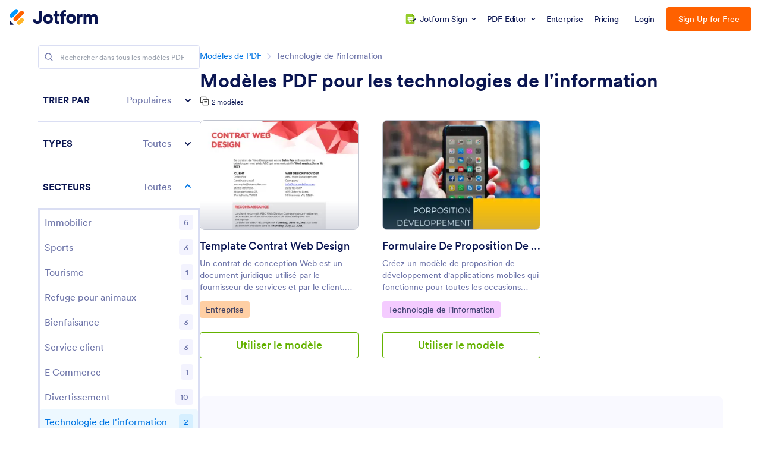

--- FILE ---
content_type: image/svg+xml
request_url: https://cdn.jotfor.ms/assets/img/templates/placeholder-pdf-new.svg
body_size: 1045
content:
<svg width="308" height="213" viewBox="0 0 308 213" fill="none" xmlns="http://www.w3.org/2000/svg">
<path d="M308 0H0V213H308V0Z" fill="#F4F5FF"/>
<path d="M135.019 148.899C136.752 150.587 135.527 153.489 133.055 153.489H117.544C116.096 153.507 114.699 152.951 113.66 151.941C112.621 150.931 112.024 149.551 112 148.101V133.072C112 130.656 114.991 129.465 116.735 131.153L135.019 148.899ZM159.239 150.067C158.147 148.985 157.281 147.698 156.69 146.279C156.098 144.86 155.793 143.338 155.793 141.801C155.793 140.263 156.098 138.741 156.69 137.322C157.281 135.904 158.147 134.616 159.239 133.534L175.825 117.072C178.035 114.879 181.022 113.648 184.135 113.648C187.247 113.648 190.234 114.879 192.445 117.072C193.537 118.154 194.403 119.441 194.994 120.86C195.586 122.279 195.891 123.801 195.891 125.338C195.891 126.875 195.586 128.398 194.994 129.817C194.403 131.235 193.537 132.523 192.445 133.604L175.871 150.055C173.66 152.252 170.67 153.485 167.555 153.485C164.439 153.485 161.45 152.252 159.239 150.055V150.067ZM115.5 108.679C114.41 107.598 113.545 106.311 112.954 104.893C112.364 103.476 112.06 101.955 112.06 100.419C112.06 98.8827 112.364 97.3619 112.954 95.944C113.545 94.5266 114.41 93.2398 115.5 92.1587L143.37 64.4241C145.58 62.2307 148.567 61 151.68 61C154.792 61 157.779 62.2307 159.99 64.4241C161.081 65.5056 161.948 66.793 162.54 68.2119C163.131 69.6306 163.435 71.1527 163.435 72.6902C163.435 74.2275 163.131 75.7496 162.54 77.1686C161.948 78.5871 161.081 79.8746 159.99 80.9563L132.097 108.667C129.887 110.858 126.902 112.086 123.792 112.086C120.683 112.086 117.698 110.858 115.488 108.667L115.5 108.679ZM138.276 128.448C137.184 127.367 136.318 126.079 135.726 124.66C135.135 123.242 134.83 121.72 134.83 120.182C134.83 118.645 135.135 117.123 135.726 115.704C136.318 114.285 137.184 112.998 138.276 111.916L175.928 74.4821C178.139 72.2851 181.129 71.0522 184.244 71.0522C187.36 71.0522 190.349 72.2851 192.56 74.4821C193.65 75.5634 194.515 76.85 195.106 78.268C195.696 79.6853 196 81.2061 196 82.7423C196 84.2784 195.696 85.7992 195.106 87.2165C194.515 88.6345 193.65 89.9213 192.56 91.0024L154.908 128.459C152.697 130.656 149.707 131.889 146.592 131.889C143.476 131.889 140.487 130.656 138.276 128.459V128.448Z" fill="#E3E5F5"/>
</svg>


--- FILE ---
content_type: image/svg+xml
request_url: https://cdn.jotfor.ms/assets/img/jfHeader/v2/pdf-editor-logo.svg?v=0.1
body_size: 4174
content:
<svg width="169" height="20" viewBox="0 0 169 20" fill="none" xmlns="http://www.w3.org/2000/svg">
<path d="M12.059 3.70888C12.8748 2.89286 14.1974 2.89286 15.0131 3.70888C15.8289 4.5249 15.8289 5.84794 15.0131 6.66396L7.62783 14.0517C6.81207 14.8677 5.48947 14.8677 4.67371 14.0517C3.85795 13.2356 3.85795 11.9126 4.67371 11.0966L12.059 3.70888Z" fill="#FF6100"/>
<path d="M5.78153 1.86202C6.59729 1.04599 7.91989 1.04599 8.73565 1.86202C9.55141 2.67804 9.55141 4.00108 8.73565 4.8171L3.56594 9.98849C2.75018 10.8045 1.42758 10.8045 0.611818 9.98849C-0.203939 9.17247 -0.203939 7.84943 0.611818 7.03341L5.78153 1.86202Z" fill="#0099FF"/>
<path d="M11.6897 12.2047C12.5055 11.3887 13.8281 11.3887 14.6438 12.2047C15.4596 13.0208 15.4596 14.3438 14.6438 15.1598L11.6897 18.1149C10.874 18.9309 9.55136 18.9309 8.7356 18.1149C7.91984 17.2989 7.91984 15.9758 8.7356 15.1598L11.6897 12.2047Z" fill="#FFB629"/>
<path d="M1.04444 18.75H3.96145C4.4267 18.75 4.65969 18.1873 4.33071 17.8583L0.891485 14.4179C0.562505 14.0888 0 14.3219 0 14.7873V17.7052C0 18.2823 0.467611 18.75 1.04444 18.75Z" fill="#0A1551"/>
<path d="M57.0316 5.01201L57.192 5.05975V2.7315L57.1182 2.69658C57.0053 2.64309 56.8236 2.59468 56.6139 2.55943C56.4015 2.52373 56.1509 2.5 55.8954 2.5C54.9003 2.5 53.7814 2.84314 53.202 3.46133C52.623 4.07918 52.3037 4.95981 52.3037 6.01341V6.50531H50.8492V9.17801H52.3037V17.303H55.223V9.17801H57.192V6.50531H55.223V6.05038C55.223 5.57693 55.382 5.30439 55.5851 5.14563C55.7947 4.98188 56.07 4.92464 56.3212 4.92464C56.6988 4.92464 56.9178 4.97813 57.0316 5.01201Z" fill="#0A1551"/>
<path d="M23.6542 12.2672L20.625 12.2672L20.6269 12.3835C20.6506 13.8608 21.1868 15.0767 22.0846 15.9285C23.0035 16.8005 24.314 17.303 25.8768 17.303C29.0052 17.303 31.1962 14.9854 31.1962 12.2141V3.55736H27.9211V12.1254C27.9211 12.7439 27.7343 13.2896 27.3756 13.683C27.0148 14.0786 26.4926 14.3062 25.854 14.3062C25.3306 14.3062 24.8284 14.1569 24.4403 13.8359C24.0503 13.5134 23.7896 13.0293 23.7309 12.3874C23.7277 12.3527 23.7117 12.3216 23.6886 12.2997L23.6542 12.2672Z" fill="#0A1551"/>
<path d="M80.2125 17.3029H77.1717V6.97514H80.0932V7.80552C80.7665 7.09485 81.8349 6.72936 82.7581 6.72936C84.0244 6.72936 85.0956 7.23313 85.6823 8.18582C86.0445 7.70372 86.4598 7.35467 86.929 7.11935C87.4803 6.84288 88.0941 6.72936 88.7627 6.72936C89.7057 6.72936 90.642 7.01524 91.3447 7.65891C92.0508 8.30566 92.5 9.29442 92.5 10.6565V17.3029H89.5387V11.1949C89.5387 10.6955 89.4163 10.2833 89.1755 9.99901C88.9393 9.72019 88.567 9.53814 88.0071 9.53814C87.4956 9.53814 87.098 9.73439 86.8261 10.042C86.5518 10.3524 86.396 10.7874 86.396 11.2747V17.3029H83.3751V11.1949C83.3751 10.6972 83.2485 10.2847 83.005 9.99966C82.7657 9.71966 82.3926 9.53814 81.8435 9.53814C81.3196 9.53814 80.9173 9.73124 80.6441 10.0357C80.3686 10.3427 80.2125 10.7767 80.2125 11.2747V17.3029Z" fill="#0A1551"/>
<path fill-rule="evenodd" clip-rule="evenodd" d="M63.0838 6.72943C60.0761 6.72943 57.7981 8.94281 57.7981 12.0162C57.7981 15.0696 60.0756 17.303 63.0838 17.303C66.0919 17.303 68.3694 15.0696 68.3694 12.0162C68.3694 8.94281 66.0914 6.72943 63.0838 6.72943ZM63.0838 14.5493C62.4915 14.5493 61.9274 14.3334 61.5116 13.9155C61.0971 13.4989 60.8171 12.8685 60.8171 12.0162C60.8171 11.1537 61.0974 10.5237 61.5113 10.11C61.9265 9.6949 62.4904 9.4831 63.0838 9.4831C63.6771 9.4831 64.2411 9.6949 64.6563 10.11C65.0701 10.5237 65.3504 11.1537 65.3504 12.0162C65.3504 12.8788 65.0701 13.5087 64.6563 13.9225C64.2411 14.3375 63.6771 14.5493 63.0838 14.5493Z" fill="#0A1551"/>
<path fill-rule="evenodd" clip-rule="evenodd" d="M37.6511 6.72944C34.6434 6.72944 32.3654 8.94282 32.3654 12.0162C32.3654 15.0696 34.6429 17.303 37.6511 17.303C40.6592 17.303 42.9367 15.0696 42.9367 12.0162C42.9367 8.94282 40.6587 6.72944 37.6511 6.72944ZM37.6511 14.5493C37.0588 14.5493 36.4948 14.3334 36.0789 13.9155C35.6644 13.4989 35.3844 12.8685 35.3844 12.0162C35.3844 11.1537 35.6647 10.5237 36.0786 10.11C36.4938 9.6949 37.0577 9.48311 37.6511 9.48311C38.2445 9.48311 38.8084 9.6949 39.2236 10.11C39.6374 10.5237 39.9177 11.1537 39.9177 12.0162C39.9177 12.8788 39.6374 13.5087 39.2236 13.9225C38.8084 14.3375 38.2445 14.5493 37.6511 14.5493Z" fill="#0A1551"/>
<path d="M76.0008 6.78938V9.94112L75.7634 9.89245C75.4802 9.83437 75.2357 9.81514 75.0098 9.81514C74.3651 9.81514 73.7921 9.97567 73.3809 10.3656C72.9723 10.7529 72.6907 11.3978 72.6907 12.4383V17.303H69.6581V6.78038H72.6114V7.79599C73.3419 6.90292 74.4761 6.72943 75.1882 6.72943C75.4162 6.72943 75.6227 6.75061 75.8189 6.77072L76.0008 6.78938Z" fill="#0A1551"/>
<path d="M49.9726 14.7417L49.812 14.7894C49.6981 14.8233 49.4789 14.8769 49.1009 14.8769C48.8495 14.8769 48.5739 14.8196 48.3642 14.6557C48.1608 14.4969 48.0017 14.2242 48.0017 13.7504V9.08582L49.9726 9.08582V6.43435H48.0017V3.55736H45.0857V6.43435L43.6298 6.43436L43.6298 9.08582H45.0857V13.7874C45.0857 14.8417 45.4053 15.7228 45.9849 16.3411C46.5648 16.9596 47.6787 17.303 48.6748 17.303C48.9304 17.303 49.1813 17.2793 49.394 17.2435C49.6039 17.2083 49.7857 17.1598 49.8987 17.1063L49.9726 17.0714V14.7417Z" fill="#0A1551"/>
<rect x="100" y="4.375" width="0.625" height="15" fill="#C8CEED"/>
<path d="M112.25 10.9625C112.725 10.9625 113.096 10.8417 113.362 10.6C113.637 10.3583 113.775 10.025 113.775 9.6C113.775 9.175 113.637 8.8375 113.362 8.5875C113.096 8.3375 112.725 8.2125 112.25 8.2125H110.687V10.9625H112.25ZM110.687 12.2875V15.75H109.187V6.8875H112.475C112.9 6.8875 113.283 6.95833 113.625 7.1C113.975 7.23333 114.275 7.42083 114.525 7.6625C114.775 7.89583 114.967 8.17917 115.1 8.5125C115.233 8.84583 115.3 9.20417 115.3 9.5875C115.3 9.97917 115.233 10.3417 115.1 10.675C114.967 11 114.775 11.2833 114.525 11.525C114.275 11.7667 113.975 11.9542 113.625 12.0875C113.283 12.2208 112.9 12.2875 112.475 12.2875H110.687ZM119.545 14.375C119.928 14.375 120.291 14.3125 120.633 14.1875C120.974 14.0625 121.27 13.875 121.52 13.625C121.778 13.375 121.983 13.0625 122.133 12.6875C122.283 12.3042 122.358 11.8542 122.358 11.3375C122.358 10.8208 122.283 10.3708 122.133 9.9875C121.991 9.59583 121.791 9.275 121.533 9.025C121.283 8.76667 120.987 8.575 120.645 8.45C120.303 8.325 119.941 8.2625 119.558 8.2625H117.97V14.375H119.545ZM116.47 15.75V6.8875H119.608C120.208 6.8875 120.77 6.9875 121.295 7.1875C121.82 7.37917 122.274 7.66667 122.658 8.05C123.049 8.425 123.358 8.89167 123.583 9.45C123.808 10 123.92 10.6292 123.92 11.3375C123.92 12.0458 123.808 12.675 123.583 13.225C123.358 13.775 123.049 14.2375 122.658 14.6125C122.266 14.9875 121.808 15.2708 121.283 15.4625C120.758 15.6542 120.195 15.75 119.595 15.75H116.47ZM125.279 15.75V6.8875H130.791V8.3H126.779V10.7875H130.379V12.175H126.779V15.75H125.279ZM134.912 15.75V6.8875H140.387V8.2875H136.412V10.6375H140.012V12H136.412V14.35H140.387V15.75H134.912ZM142.642 12.6875C142.642 13.2708 142.788 13.7417 143.079 14.1C143.379 14.45 143.779 14.625 144.279 14.625C144.513 14.625 144.729 14.5792 144.929 14.4875C145.129 14.3875 145.3 14.2542 145.442 14.0875C145.584 13.9125 145.692 13.7083 145.767 13.475C145.85 13.2333 145.892 12.9667 145.892 12.675C145.892 12.0917 145.742 11.6333 145.442 11.3C145.15 10.9583 144.767 10.7875 144.292 10.7875C143.817 10.7875 143.421 10.9583 143.104 11.3C142.796 11.6417 142.642 12.1042 142.642 12.6875ZM147.292 14.6375C147.292 14.9125 147.3 15.1542 147.317 15.3625C147.334 15.5708 147.346 15.7 147.354 15.75H145.967C145.95 15.6833 145.934 15.5667 145.917 15.4C145.909 15.2333 145.904 15.0875 145.904 14.9625C145.763 15.2208 145.538 15.4417 145.229 15.625C144.921 15.8083 144.55 15.9 144.117 15.9C143.675 15.9 143.275 15.8208 142.917 15.6625C142.559 15.4958 142.25 15.2708 141.992 14.9875C141.742 14.6958 141.546 14.3542 141.404 13.9625C141.263 13.5708 141.192 13.1458 141.192 12.6875C141.192 12.2542 141.263 11.8458 141.404 11.4625C141.546 11.0708 141.742 10.7292 141.992 10.4375C142.25 10.1458 142.559 9.91667 142.917 9.75C143.275 9.58333 143.667 9.5 144.092 9.5C144.359 9.5 144.592 9.52917 144.792 9.5875C144.992 9.6375 145.163 9.70833 145.304 9.8C145.454 9.88333 145.575 9.975 145.667 10.075C145.759 10.175 145.829 10.275 145.879 10.375V6.7H147.292V14.6375ZM148.974 15.75V9.6625H150.412V15.75H148.974ZM148.749 7.525C148.749 7.25833 148.841 7.03333 149.024 6.85C149.207 6.66667 149.428 6.575 149.687 6.575C149.953 6.575 150.178 6.66667 150.362 6.85C150.545 7.03333 150.637 7.25833 150.637 7.525C150.637 7.79167 150.545 8.01667 150.362 8.2C150.178 8.375 149.953 8.4625 149.687 8.4625C149.428 8.4625 149.207 8.375 149.024 8.2C148.841 8.01667 148.749 7.79167 148.749 7.525ZM153.907 9.6625H155.17V10.95H153.907V13.775C153.907 14.0417 153.97 14.2375 154.095 14.3625C154.22 14.4792 154.415 14.5375 154.682 14.5375C154.782 14.5375 154.882 14.5333 154.982 14.525C155.082 14.5083 155.149 14.4958 155.182 14.4875V15.6875C155.14 15.7042 155.049 15.7292 154.907 15.7625C154.765 15.8042 154.561 15.825 154.295 15.825C153.728 15.825 153.282 15.6667 152.957 15.35C152.632 15.0333 152.47 14.5875 152.47 14.0125V10.95H151.345V9.6625H151.657C151.982 9.6625 152.22 9.57083 152.37 9.3875C152.52 9.20417 152.595 8.97917 152.595 8.7125V7.8H153.907V9.6625ZM159.061 14.6375C159.286 14.6375 159.498 14.5958 159.698 14.5125C159.907 14.4292 160.09 14.3083 160.248 14.15C160.407 13.9833 160.532 13.7792 160.623 13.5375C160.715 13.2958 160.761 13.0167 160.761 12.7C160.761 12.3833 160.715 12.1083 160.623 11.875C160.532 11.6333 160.407 11.4333 160.248 11.275C160.09 11.1083 159.907 10.9875 159.698 10.9125C159.498 10.8292 159.286 10.7875 159.061 10.7875C158.836 10.7875 158.619 10.8292 158.411 10.9125C158.211 10.9875 158.032 11.1083 157.873 11.275C157.723 11.4333 157.598 11.6333 157.498 11.875C157.407 12.1083 157.361 12.3833 157.361 12.7C157.361 13.0167 157.407 13.2958 157.498 13.5375C157.598 13.7792 157.723 13.9833 157.873 14.15C158.032 14.3083 158.211 14.4292 158.411 14.5125C158.619 14.5958 158.836 14.6375 159.061 14.6375ZM159.061 9.475C159.519 9.475 159.94 9.55833 160.323 9.725C160.707 9.88333 161.04 10.1083 161.323 10.4C161.607 10.6833 161.828 11.0208 161.986 11.4125C162.144 11.8042 162.223 12.2333 162.223 12.7C162.223 13.1667 162.144 13.6 161.986 14C161.828 14.3917 161.607 14.7333 161.323 15.025C161.04 15.3083 160.707 15.5333 160.323 15.7C159.94 15.8583 159.519 15.9375 159.061 15.9375C158.611 15.9375 158.19 15.8583 157.798 15.7C157.415 15.5333 157.082 15.3083 156.798 15.025C156.523 14.7333 156.307 14.3917 156.148 14C155.99 13.6 155.911 13.1667 155.911 12.7C155.911 12.2333 155.99 11.8042 156.148 11.4125C156.307 11.0208 156.523 10.6833 156.798 10.4C157.082 10.1083 157.415 9.88333 157.798 9.725C158.19 9.55833 158.611 9.475 159.061 9.475ZM166.975 11.1C166.808 11.075 166.65 11.0625 166.5 11.0625C165.933 11.0625 165.516 11.2167 165.25 11.525C164.991 11.8333 164.862 12.275 164.862 12.85V15.75H163.412V9.6625H164.825V10.6375C164.966 10.3042 165.196 10.0458 165.512 9.8625C165.829 9.67917 166.187 9.5875 166.587 9.5875C166.679 9.5875 166.758 9.59167 166.825 9.6C166.891 9.60833 166.941 9.61667 166.975 9.625V11.1Z" fill="#0A1551"/>
</svg>
